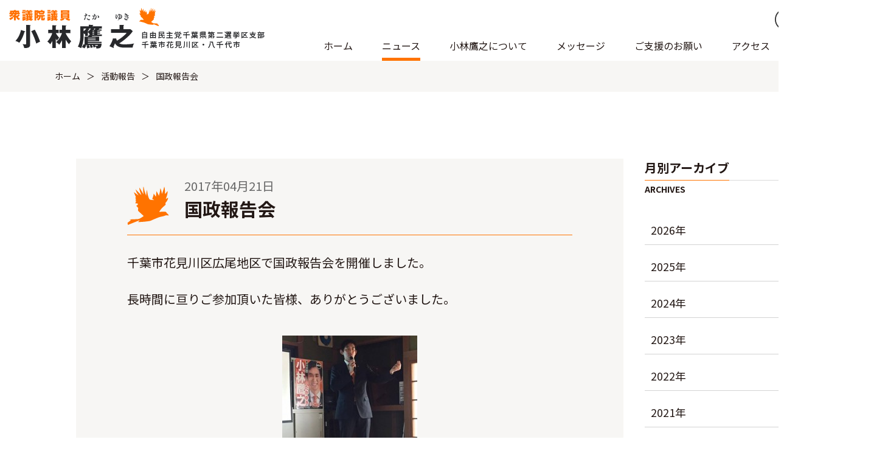

--- FILE ---
content_type: text/html; charset=UTF-8
request_url: https://kobayashi-takayuki.jp/activities/%E5%9B%BD%E6%94%BF%E5%A0%B1%E5%91%8A%E4%BC%9A-18/
body_size: 35257
content:
<!DOCTYPE html>
<html lang="ja">
<head>
<!-- Global site tag (gtag.js) - Google Analytics -->
<script async src="https://www.googletagmanager.com/gtag/js?id=UA-47253562-1"></script>
<script>
window.dataLayer = window.dataLayer || [];
function gtag(){dataLayer.push(arguments);}
gtag('js', new Date());
gtag('config', 'UA-47253562-1');
</script>
<meta charset="UTF-8">
<meta http-equiv="X-UA-Compatible" content="IE=edge">
<meta name="viewport" content="width=device-width, initial-scale=1" id="viewport">
<title></title>
<link rel="icon" href="https://kobayashi-takayuki.jp/cms/wp-content/themes/kobayashi/images/common/favicon.ico">
<link rel="apple-touch-icon" sizes="180x180" href="https://kobayashi-takayuki.jp/cms/wp-content/themes/kobayashi/images/common/apple-touch-icon.png">
<link rel="stylesheet" href="https://kobayashi-takayuki.jp/cms/wp-content/themes/kobayashi/css/bundle.css">
<link rel="stylesheet" href="https://kobayashi-takayuki.jp/cms/wp-content/themes/kobayashi/css/style.css">
<script src="https://ajax.googleapis.com/ajax/libs/jquery/3.4.1/jquery.min.js"></script>
<script defer src="https://kobayashi-takayuki.jp/cms/wp-content/themes/kobayashi/js/bundle.js"></script>

		<!-- All in One SEO 4.9.2 - aioseo.com -->
	<meta name="robots" content="max-image-preview:large" />
	<link rel="canonical" href="https://kobayashi-takayuki.jp/activities/%e5%9b%bd%e6%94%bf%e5%a0%b1%e5%91%8a%e4%bc%9a-18/" />
	<meta name="generator" content="All in One SEO (AIOSEO) 4.9.2" />
		<meta property="og:locale" content="ja_JP" />
		<meta property="og:site_name" content="小林鷹之事務所" />
		<meta property="og:type" content="article" />
		<meta property="og:title" content="国政報告会 | 小林鷹之事務所" />
		<meta property="og:url" content="https://kobayashi-takayuki.jp/activities/%e5%9b%bd%e6%94%bf%e5%a0%b1%e5%91%8a%e4%bc%9a-18/" />
		<meta property="og:image" content="https://kobayashi-takayuki.jp/cms/wp-content/themes/kobayashi/images/common/og_image.jpg" />
		<meta property="og:image:secure_url" content="https://kobayashi-takayuki.jp/cms/wp-content/themes/kobayashi/images/common/og_image.jpg" />
		<meta property="article:published_time" content="2017-04-20T15:00:00+00:00" />
		<meta property="article:modified_time" content="2017-04-20T15:00:00+00:00" />
		<meta name="twitter:card" content="summary_large_image" />
		<meta name="twitter:title" content="国政報告会 | 小林鷹之事務所" />
		<meta name="twitter:image" content="https://kobayashi-takayuki.jp/cms/wp-content/themes/kobayashi/images/common/og_image.jpg" />
		<script type="application/ld+json" class="aioseo-schema">
			{"@context":"https:\/\/schema.org","@graph":[{"@type":"BreadcrumbList","@id":"https:\/\/kobayashi-takayuki.jp\/activities\/%e5%9b%bd%e6%94%bf%e5%a0%b1%e5%91%8a%e4%bc%9a-18\/#breadcrumblist","itemListElement":[{"@type":"ListItem","@id":"https:\/\/kobayashi-takayuki.jp#listItem","position":1,"name":"\u30db\u30fc\u30e0","item":"https:\/\/kobayashi-takayuki.jp","nextItem":{"@type":"ListItem","@id":"https:\/\/kobayashi-takayuki.jp\/activities\/#listItem","name":"\u6d3b\u52d5\u5831\u544a"}},{"@type":"ListItem","@id":"https:\/\/kobayashi-takayuki.jp\/activities\/#listItem","position":2,"name":"\u6d3b\u52d5\u5831\u544a","item":"https:\/\/kobayashi-takayuki.jp\/activities\/","nextItem":{"@type":"ListItem","@id":"https:\/\/kobayashi-takayuki.jp\/activities\/activities_categories\/talk\/#listItem","name":"\u5c0f\u6797\u9df9\u4e4b\u3068\u8a9e\u308b\u4f1a"},"previousItem":{"@type":"ListItem","@id":"https:\/\/kobayashi-takayuki.jp#listItem","name":"\u30db\u30fc\u30e0"}},{"@type":"ListItem","@id":"https:\/\/kobayashi-takayuki.jp\/activities\/activities_categories\/talk\/#listItem","position":3,"name":"\u5c0f\u6797\u9df9\u4e4b\u3068\u8a9e\u308b\u4f1a","item":"https:\/\/kobayashi-takayuki.jp\/activities\/activities_categories\/talk\/","nextItem":{"@type":"ListItem","@id":"https:\/\/kobayashi-takayuki.jp\/activities\/%e5%9b%bd%e6%94%bf%e5%a0%b1%e5%91%8a%e4%bc%9a-18\/#listItem","name":"\u56fd\u653f\u5831\u544a\u4f1a"},"previousItem":{"@type":"ListItem","@id":"https:\/\/kobayashi-takayuki.jp\/activities\/#listItem","name":"\u6d3b\u52d5\u5831\u544a"}},{"@type":"ListItem","@id":"https:\/\/kobayashi-takayuki.jp\/activities\/%e5%9b%bd%e6%94%bf%e5%a0%b1%e5%91%8a%e4%bc%9a-18\/#listItem","position":4,"name":"\u56fd\u653f\u5831\u544a\u4f1a","previousItem":{"@type":"ListItem","@id":"https:\/\/kobayashi-takayuki.jp\/activities\/activities_categories\/talk\/#listItem","name":"\u5c0f\u6797\u9df9\u4e4b\u3068\u8a9e\u308b\u4f1a"}}]},{"@type":"Organization","@id":"https:\/\/kobayashi-takayuki.jp\/#organization","name":"\u5c0f\u6797\u9df9\u4e4b\u4e8b\u52d9\u6240","url":"https:\/\/kobayashi-takayuki.jp\/"},{"@type":"WebPage","@id":"https:\/\/kobayashi-takayuki.jp\/activities\/%e5%9b%bd%e6%94%bf%e5%a0%b1%e5%91%8a%e4%bc%9a-18\/#webpage","url":"https:\/\/kobayashi-takayuki.jp\/activities\/%e5%9b%bd%e6%94%bf%e5%a0%b1%e5%91%8a%e4%bc%9a-18\/","name":"\u56fd\u653f\u5831\u544a\u4f1a | \u5c0f\u6797\u9df9\u4e4b\u4e8b\u52d9\u6240","inLanguage":"ja","isPartOf":{"@id":"https:\/\/kobayashi-takayuki.jp\/#website"},"breadcrumb":{"@id":"https:\/\/kobayashi-takayuki.jp\/activities\/%e5%9b%bd%e6%94%bf%e5%a0%b1%e5%91%8a%e4%bc%9a-18\/#breadcrumblist"},"datePublished":"2017-04-21T00:00:00+09:00","dateModified":"2017-04-21T00:00:00+09:00"},{"@type":"WebSite","@id":"https:\/\/kobayashi-takayuki.jp\/#website","url":"https:\/\/kobayashi-takayuki.jp\/","name":"\u5c0f\u6797\u9df9\u4e4b\u4e8b\u52d9\u6240","inLanguage":"ja","publisher":{"@id":"https:\/\/kobayashi-takayuki.jp\/#organization"}}]}
		</script>
		<!-- All in One SEO -->

<style id='wp-img-auto-sizes-contain-inline-css' type='text/css'>
img:is([sizes=auto i],[sizes^="auto," i]){contain-intrinsic-size:3000px 1500px}
/*# sourceURL=wp-img-auto-sizes-contain-inline-css */
</style>
<style id='classic-theme-styles-inline-css' type='text/css'>
/*! This file is auto-generated */
.wp-block-button__link{color:#fff;background-color:#32373c;border-radius:9999px;box-shadow:none;text-decoration:none;padding:calc(.667em + 2px) calc(1.333em + 2px);font-size:1.125em}.wp-block-file__button{background:#32373c;color:#fff;text-decoration:none}
/*# sourceURL=/wp-includes/css/classic-themes.min.css */
</style>
<style id='global-styles-inline-css' type='text/css'>
:root{--wp--preset--aspect-ratio--square: 1;--wp--preset--aspect-ratio--4-3: 4/3;--wp--preset--aspect-ratio--3-4: 3/4;--wp--preset--aspect-ratio--3-2: 3/2;--wp--preset--aspect-ratio--2-3: 2/3;--wp--preset--aspect-ratio--16-9: 16/9;--wp--preset--aspect-ratio--9-16: 9/16;--wp--preset--color--black: #000000;--wp--preset--color--cyan-bluish-gray: #abb8c3;--wp--preset--color--white: #ffffff;--wp--preset--color--pale-pink: #f78da7;--wp--preset--color--vivid-red: #cf2e2e;--wp--preset--color--luminous-vivid-orange: #ff6900;--wp--preset--color--luminous-vivid-amber: #fcb900;--wp--preset--color--light-green-cyan: #7bdcb5;--wp--preset--color--vivid-green-cyan: #00d084;--wp--preset--color--pale-cyan-blue: #8ed1fc;--wp--preset--color--vivid-cyan-blue: #0693e3;--wp--preset--color--vivid-purple: #9b51e0;--wp--preset--gradient--vivid-cyan-blue-to-vivid-purple: linear-gradient(135deg,rgb(6,147,227) 0%,rgb(155,81,224) 100%);--wp--preset--gradient--light-green-cyan-to-vivid-green-cyan: linear-gradient(135deg,rgb(122,220,180) 0%,rgb(0,208,130) 100%);--wp--preset--gradient--luminous-vivid-amber-to-luminous-vivid-orange: linear-gradient(135deg,rgb(252,185,0) 0%,rgb(255,105,0) 100%);--wp--preset--gradient--luminous-vivid-orange-to-vivid-red: linear-gradient(135deg,rgb(255,105,0) 0%,rgb(207,46,46) 100%);--wp--preset--gradient--very-light-gray-to-cyan-bluish-gray: linear-gradient(135deg,rgb(238,238,238) 0%,rgb(169,184,195) 100%);--wp--preset--gradient--cool-to-warm-spectrum: linear-gradient(135deg,rgb(74,234,220) 0%,rgb(151,120,209) 20%,rgb(207,42,186) 40%,rgb(238,44,130) 60%,rgb(251,105,98) 80%,rgb(254,248,76) 100%);--wp--preset--gradient--blush-light-purple: linear-gradient(135deg,rgb(255,206,236) 0%,rgb(152,150,240) 100%);--wp--preset--gradient--blush-bordeaux: linear-gradient(135deg,rgb(254,205,165) 0%,rgb(254,45,45) 50%,rgb(107,0,62) 100%);--wp--preset--gradient--luminous-dusk: linear-gradient(135deg,rgb(255,203,112) 0%,rgb(199,81,192) 50%,rgb(65,88,208) 100%);--wp--preset--gradient--pale-ocean: linear-gradient(135deg,rgb(255,245,203) 0%,rgb(182,227,212) 50%,rgb(51,167,181) 100%);--wp--preset--gradient--electric-grass: linear-gradient(135deg,rgb(202,248,128) 0%,rgb(113,206,126) 100%);--wp--preset--gradient--midnight: linear-gradient(135deg,rgb(2,3,129) 0%,rgb(40,116,252) 100%);--wp--preset--font-size--small: 13px;--wp--preset--font-size--medium: 20px;--wp--preset--font-size--large: 36px;--wp--preset--font-size--x-large: 42px;--wp--preset--spacing--20: 0.44rem;--wp--preset--spacing--30: 0.67rem;--wp--preset--spacing--40: 1rem;--wp--preset--spacing--50: 1.5rem;--wp--preset--spacing--60: 2.25rem;--wp--preset--spacing--70: 3.38rem;--wp--preset--spacing--80: 5.06rem;--wp--preset--shadow--natural: 6px 6px 9px rgba(0, 0, 0, 0.2);--wp--preset--shadow--deep: 12px 12px 50px rgba(0, 0, 0, 0.4);--wp--preset--shadow--sharp: 6px 6px 0px rgba(0, 0, 0, 0.2);--wp--preset--shadow--outlined: 6px 6px 0px -3px rgb(255, 255, 255), 6px 6px rgb(0, 0, 0);--wp--preset--shadow--crisp: 6px 6px 0px rgb(0, 0, 0);}:where(.is-layout-flex){gap: 0.5em;}:where(.is-layout-grid){gap: 0.5em;}body .is-layout-flex{display: flex;}.is-layout-flex{flex-wrap: wrap;align-items: center;}.is-layout-flex > :is(*, div){margin: 0;}body .is-layout-grid{display: grid;}.is-layout-grid > :is(*, div){margin: 0;}:where(.wp-block-columns.is-layout-flex){gap: 2em;}:where(.wp-block-columns.is-layout-grid){gap: 2em;}:where(.wp-block-post-template.is-layout-flex){gap: 1.25em;}:where(.wp-block-post-template.is-layout-grid){gap: 1.25em;}.has-black-color{color: var(--wp--preset--color--black) !important;}.has-cyan-bluish-gray-color{color: var(--wp--preset--color--cyan-bluish-gray) !important;}.has-white-color{color: var(--wp--preset--color--white) !important;}.has-pale-pink-color{color: var(--wp--preset--color--pale-pink) !important;}.has-vivid-red-color{color: var(--wp--preset--color--vivid-red) !important;}.has-luminous-vivid-orange-color{color: var(--wp--preset--color--luminous-vivid-orange) !important;}.has-luminous-vivid-amber-color{color: var(--wp--preset--color--luminous-vivid-amber) !important;}.has-light-green-cyan-color{color: var(--wp--preset--color--light-green-cyan) !important;}.has-vivid-green-cyan-color{color: var(--wp--preset--color--vivid-green-cyan) !important;}.has-pale-cyan-blue-color{color: var(--wp--preset--color--pale-cyan-blue) !important;}.has-vivid-cyan-blue-color{color: var(--wp--preset--color--vivid-cyan-blue) !important;}.has-vivid-purple-color{color: var(--wp--preset--color--vivid-purple) !important;}.has-black-background-color{background-color: var(--wp--preset--color--black) !important;}.has-cyan-bluish-gray-background-color{background-color: var(--wp--preset--color--cyan-bluish-gray) !important;}.has-white-background-color{background-color: var(--wp--preset--color--white) !important;}.has-pale-pink-background-color{background-color: var(--wp--preset--color--pale-pink) !important;}.has-vivid-red-background-color{background-color: var(--wp--preset--color--vivid-red) !important;}.has-luminous-vivid-orange-background-color{background-color: var(--wp--preset--color--luminous-vivid-orange) !important;}.has-luminous-vivid-amber-background-color{background-color: var(--wp--preset--color--luminous-vivid-amber) !important;}.has-light-green-cyan-background-color{background-color: var(--wp--preset--color--light-green-cyan) !important;}.has-vivid-green-cyan-background-color{background-color: var(--wp--preset--color--vivid-green-cyan) !important;}.has-pale-cyan-blue-background-color{background-color: var(--wp--preset--color--pale-cyan-blue) !important;}.has-vivid-cyan-blue-background-color{background-color: var(--wp--preset--color--vivid-cyan-blue) !important;}.has-vivid-purple-background-color{background-color: var(--wp--preset--color--vivid-purple) !important;}.has-black-border-color{border-color: var(--wp--preset--color--black) !important;}.has-cyan-bluish-gray-border-color{border-color: var(--wp--preset--color--cyan-bluish-gray) !important;}.has-white-border-color{border-color: var(--wp--preset--color--white) !important;}.has-pale-pink-border-color{border-color: var(--wp--preset--color--pale-pink) !important;}.has-vivid-red-border-color{border-color: var(--wp--preset--color--vivid-red) !important;}.has-luminous-vivid-orange-border-color{border-color: var(--wp--preset--color--luminous-vivid-orange) !important;}.has-luminous-vivid-amber-border-color{border-color: var(--wp--preset--color--luminous-vivid-amber) !important;}.has-light-green-cyan-border-color{border-color: var(--wp--preset--color--light-green-cyan) !important;}.has-vivid-green-cyan-border-color{border-color: var(--wp--preset--color--vivid-green-cyan) !important;}.has-pale-cyan-blue-border-color{border-color: var(--wp--preset--color--pale-cyan-blue) !important;}.has-vivid-cyan-blue-border-color{border-color: var(--wp--preset--color--vivid-cyan-blue) !important;}.has-vivid-purple-border-color{border-color: var(--wp--preset--color--vivid-purple) !important;}.has-vivid-cyan-blue-to-vivid-purple-gradient-background{background: var(--wp--preset--gradient--vivid-cyan-blue-to-vivid-purple) !important;}.has-light-green-cyan-to-vivid-green-cyan-gradient-background{background: var(--wp--preset--gradient--light-green-cyan-to-vivid-green-cyan) !important;}.has-luminous-vivid-amber-to-luminous-vivid-orange-gradient-background{background: var(--wp--preset--gradient--luminous-vivid-amber-to-luminous-vivid-orange) !important;}.has-luminous-vivid-orange-to-vivid-red-gradient-background{background: var(--wp--preset--gradient--luminous-vivid-orange-to-vivid-red) !important;}.has-very-light-gray-to-cyan-bluish-gray-gradient-background{background: var(--wp--preset--gradient--very-light-gray-to-cyan-bluish-gray) !important;}.has-cool-to-warm-spectrum-gradient-background{background: var(--wp--preset--gradient--cool-to-warm-spectrum) !important;}.has-blush-light-purple-gradient-background{background: var(--wp--preset--gradient--blush-light-purple) !important;}.has-blush-bordeaux-gradient-background{background: var(--wp--preset--gradient--blush-bordeaux) !important;}.has-luminous-dusk-gradient-background{background: var(--wp--preset--gradient--luminous-dusk) !important;}.has-pale-ocean-gradient-background{background: var(--wp--preset--gradient--pale-ocean) !important;}.has-electric-grass-gradient-background{background: var(--wp--preset--gradient--electric-grass) !important;}.has-midnight-gradient-background{background: var(--wp--preset--gradient--midnight) !important;}.has-small-font-size{font-size: var(--wp--preset--font-size--small) !important;}.has-medium-font-size{font-size: var(--wp--preset--font-size--medium) !important;}.has-large-font-size{font-size: var(--wp--preset--font-size--large) !important;}.has-x-large-font-size{font-size: var(--wp--preset--font-size--x-large) !important;}
/*# sourceURL=global-styles-inline-css */
</style>
</head>
<body>
<!-- .l-wrapper -->
<div class="l-wrapper">
<!-- .l-header -->
<header class="l-header">
<div class="l-header__logo">
<a href="/">
<img src="https://kobayashi-takayuki.jp/cms/wp-content/themes/kobayashi/images/common/logo.png" width="448" height="70" alt="衆議院議員　小林鷹之">
</a>
</div>

<div class="l-header__utility__wrap">
  <div class="l-header__utility">
    <ul class="l-header__utility__list">
    <li class="l-header__utility__item">
    <button type="button" class="l-header__utility__search">
    <img src="https://kobayashi-takayuki.jp/cms/wp-content/themes/kobayashi/images/common/ico-search01.svg" width="36" height="36" alt="検索">
    </button>
    </li>
    <li class="l-header__utility__item">
    <a href="https://www.youtube.com/user/kobahawkchannel" target="_blank">
    <img src="https://kobayashi-takayuki.jp/cms/wp-content/themes/kobayashi/images/common/ico-yt.png" width="36" height="36" alt="YouTube">
    </a>
    </li>
    <li class="l-header__utility__item">
    <a href="https://twitter.com/kobahawk" target="_blank">
    <img src="https://kobayashi-takayuki.jp/cms/wp-content/themes/kobayashi/images/common/ico-tw.png" width="36" height="36" alt="Twitter">
    </a>
    </li>
    </ul>
  </div>
  <nav class="l-header__nav">
    <ul class="l-header__nav__list">
    <li class="l-header__nav__list__item">
    <div class="l-header__nav__list__item__ttl">
    <a href="/">ホーム</a>
    </div>
    </li>
    <li class="l-header__nav__list__item l-header__nav__list__item--haschild is-active">
    <div class="l-header__nav__list__item__ttl">
    <h2>ニュース</h2>
    </div>
    <ul class="l-header__nav__list__item__child">
    <li>
    <a href="/topics/">新着情報</a>
    </li>
    <li>
    <a href="/activities/">活動報告</a>
    </li>
    </ul>
    </li>
    <li class="l-header__nav__list__item l-header__nav__list__item--haschild">
    <div class="l-header__nav__list__item__ttl">
    <h2>小林鷹之について</h2>
    </div>
    <ul class="l-header__nav__list__item__child">
    <li>
    <a href="/profile/">プロフィール</a>
    </li>
    <li>
    <a href="/policy/">理念・政策</a>
    </li>
    </ul>
    </li>
    <li class="l-header__nav__list__item l-header__nav__list__item--haschild">
    <div class="l-header__nav__list__item__ttl">
    <h2>メッセージ</h2>
    </div>
    <ul class="l-header__nav__list__item__child">
    <li>
    <a href="/blog/">ブログ</a>
    </li>
    <li>
    <a href="/letter/">小林鷹之からの手紙</a>
    </li>
    <li>
    <a href="/fax_new/">ファックスマガジン</a>
    </li>
    <li>
    <a href="/mailmagazine_news/">メールマガジン</a>
    </li>
    <li>
    <a href="https://www.youtube.com/user/kobahawkchannel" target="_blank">小林鷹之チャンネル</a>
    </li>
    </ul>
    </li>
    <li class="l-header__nav__list__item l-header__nav__list__item--haschild">
    <div class="l-header__nav__list__item__ttl l-header__nav__list__item__ttl--request">
    <a href="/request/">ご支援のお願い</a>
    </div>
    <ul class="l-header__nav__list__item__child">
    <li>
    <a href="/support/">後援会入会</a>
    </li>
    <li>
    <a href="/volunteer/">ボランティア登録</a>
    </li>
    <li>
    <a href="/contribute/">献金のお申込み</a>
    </li>
    <li>
    <a href="/party_member/">党員のお申込み</a>
    </li>
    <li>
    <a href="/mailmagazine/">メールマガジン登録</a>
    </li>
    <li>
    <a href="/fax/">ファックスマガジン登録</a>
    </li>
    </ul>
    </li>
    <li class="l-header__nav__list__item">
    <div class="l-header__nav__list__item__ttl">
    <a href="/access/">アクセス</a>
    </div>
    </li>
    <li class="l-header__nav__list__item">
    <div class="l-header__nav__list__item__ttl">
    <a href="/contact/">お問い合わせ</a>
    </div>
    </li>
    </ul>
    <div class="l-header__utility--sp">
    <ul class="l-header__utility--sp__list">
    <li class="l-header__utility--sp__item">
    <a href="https://www.youtube.com/user/kobahawkchannel" target="_blank">YouTube</a>
    </li>
    <li class="l-header__utility--sp__item">
    <a href="https://twitter.com/kobahawk" target="_blank">Twitter</a>
    </li>
    </ul>
    </div>
  </nav>
</div>

<div class="l-header__menu">
<ul class="l-header__menu__list">
<li class="l-header__menu__item">
<button type="button" class="l-header__menu__search">
<img src="https://kobayashi-takayuki.jp/cms/wp-content/themes/kobayashi/images/common/ico-search01.svg" alt="検索">
</button>
</li>
<li class="l-header__menu__item">
<div class="l-header__menu__btn" data-trg="menu">
<span></span>
<span></span>
<span></span>
</div>
</li>
</ul>
</div>
<div class="l-header__search">
<form method="get" action="https://kobayashi-takayuki.jp">
<input type="text" class="l-header__search__input" placeholder="検索ワードを入力してください" name="s">
<input type="submit" class="l-header__search__submit">
</form>
</div>
</header>
<!-- /.l-header -->
<!-- .l-main -->
<main class="l-main">
<div class="c-breadcrumb">
<ul class="c-breadcrumb__list">
<li class="c-breadcrumb__item"><a href="/">ホーム</a></li><li class="c-breadcrumb__item"><a title="活動報告" href="https://kobayashi-takayuki.jp/activities/">活動報告</a></li><li class="c-breadcrumb__item">国政報告会</li></ul>
</div>
<div class="p-page-detail">
<div class="c-inner">
<div class="p-page-detail__container">
<div class="p-page-detail__head">
<time datetime="2017-04-21" class="p-page-detail__date">2017年04月21日</time>
<h1 class="p-page-detail__ttl">国政報告会</h1>
</div>
<div class="p-page-detail__body">
<p>千葉市花見川区広尾地区で国政報告会を開催しました。</p>
<p>長時間に亘りご参加頂いた皆様、ありがとうございました。</p>
<p><img fetchpriority="high" decoding="async" class="alignleft size-large wp-image-4387" src="/cms/wp-content/uploads/2017/04/c5496174f1c92cf8448565abc1e2462b-222x250.jpg" alt="広尾国政報告１" width="222" height="250" /></p></div>
<div class="p-page-detail__foot">
<ul class="p-page-detail__foot__list">
<li class="p-page-detail__foot__list__item p-page-detail__foot__list__item--prev"><a href="https://kobayashi-takayuki.jp/activities/%e6%a9%8b%e6%9c%ac%e8%81%96%e5%ad%90%e3%80%80%e5%8f%82%e8%ad%b0%e9%99%a2%e8%87%aa%e6%b0%91%e5%85%9a%e8%ad%b0%e5%93%a1%e4%bc%9a%e9%95%b7%e3%81%ae%e8%ac%9b%e6%bc%94%e4%bc%9a%e3%82%92%e9%96%8b%e5%82%ac/" rel="prev">前の記事</a></li>
<li class="p-page-detail__foot__list__item p-page-detail__foot__list__item--next"><a href="https://kobayashi-takayuki.jp/activities/%e5%8c%97%e6%9c%9d%e9%ae%ae%e3%81%ae%e3%83%9f%e3%82%b5%e3%82%a4%e3%83%ab%e7%99%ba%e5%b0%84/" rel="next">次の記事</a></li>
</ul>
</div>
</div>

<aside class="c-side">
<ul class="c-side__list">


<li class="c-side__item">
<h2 class="c-side__item__ttl">
<span>月別アーカイブ</span>
</h2>
<dl class="c-side__months">
<div class="c-side__months__item">
<dt data-trg="acd">
<p>2026年</p>
</dt>
<dd>
<ul class="c-side__months__item__list">
<li>
<a href="/activities/2026/01/">1月</a>
</li>
</ul>
</dd>
</div>
<div class="c-side__months__item">
<dt data-trg="acd">
<p>2025年</p>
</dt>
<dd>
<ul class="c-side__months__item__list">
<li>
<a href="/activities/2025/12/">12月</a>
</li>
<li>
<a href="/activities/2025/11/">11月</a>
</li>
<li>
<a href="/activities/2025/10/">10月</a>
</li>
<li>
<a href="/activities/2025/09/">9月</a>
</li>
<li>
<a href="/activities/2025/08/">8月</a>
</li>
<li>
<a href="/activities/2025/07/">7月</a>
</li>
<li>
<a href="/activities/2025/06/">6月</a>
</li>
<li>
<a href="/activities/2025/02/">2月</a>
</li>
<li>
<a href="/activities/2025/01/">1月</a>
</li>
</ul>
</dd>
</div>
<div class="c-side__months__item">
<dt data-trg="acd">
<p>2024年</p>
</dt>
<dd>
<ul class="c-side__months__item__list">
<li>
<a href="/activities/2024/12/">12月</a>
</li>
<li>
<a href="/activities/2024/11/">11月</a>
</li>
<li>
<a href="/activities/2024/10/">10月</a>
</li>
<li>
<a href="/activities/2024/09/">9月</a>
</li>
<li>
<a href="/activities/2024/08/">8月</a>
</li>
<li>
<a href="/activities/2024/07/">7月</a>
</li>
<li>
<a href="/activities/2024/05/">5月</a>
</li>
<li>
<a href="/activities/2024/04/">4月</a>
</li>
</ul>
</dd>
</div>
<div class="c-side__months__item">
<dt data-trg="acd">
<p>2023年</p>
</dt>
<dd>
<ul class="c-side__months__item__list">
<li>
<a href="/activities/2023/12/">12月</a>
</li>
<li>
<a href="/activities/2023/10/">10月</a>
</li>
<li>
<a href="/activities/2023/09/">9月</a>
</li>
<li>
<a href="/activities/2023/08/">8月</a>
</li>
<li>
<a href="/activities/2023/06/">6月</a>
</li>
<li>
<a href="/activities/2023/05/">5月</a>
</li>
<li>
<a href="/activities/2023/04/">4月</a>
</li>
<li>
<a href="/activities/2023/03/">3月</a>
</li>
</ul>
</dd>
</div>
<div class="c-side__months__item">
<dt data-trg="acd">
<p>2022年</p>
</dt>
<dd>
<ul class="c-side__months__item__list">
<li>
<a href="/activities/2022/12/">12月</a>
</li>
</ul>
</dd>
</div>
<div class="c-side__months__item">
<dt data-trg="acd">
<p>2021年</p>
</dt>
<dd>
<ul class="c-side__months__item__list">
<li>
<a href="/activities/2021/11/">11月</a>
</li>
<li>
<a href="/activities/2021/10/">10月</a>
</li>
<li>
<a href="/activities/2021/07/">7月</a>
</li>
<li>
<a href="/activities/2021/06/">6月</a>
</li>
<li>
<a href="/activities/2021/05/">5月</a>
</li>
<li>
<a href="/activities/2021/04/">4月</a>
</li>
<li>
<a href="/activities/2021/03/">3月</a>
</li>
<li>
<a href="/activities/2021/02/">2月</a>
</li>
<li>
<a href="/activities/2021/01/">1月</a>
</li>
</ul>
</dd>
</div>
<div class="c-side__months__item">
<dt data-trg="acd">
<p>2020年</p>
</dt>
<dd>
<ul class="c-side__months__item__list">
<li>
<a href="/activities/2020/12/">12月</a>
</li>
<li>
<a href="/activities/2020/11/">11月</a>
</li>
<li>
<a href="/activities/2020/10/">10月</a>
</li>
<li>
<a href="/activities/2020/09/">9月</a>
</li>
<li>
<a href="/activities/2020/08/">8月</a>
</li>
<li>
<a href="/activities/2020/06/">6月</a>
</li>
<li>
<a href="/activities/2020/05/">5月</a>
</li>
</ul>
</dd>
</div>
<div class="c-side__months__item">
<dt data-trg="acd">
<p>2019年</p>
</dt>
<dd>
<ul class="c-side__months__item__list">
<li>
<a href="/activities/2019/06/">6月</a>
</li>
<li>
<a href="/activities/2019/05/">5月</a>
</li>
<li>
<a href="/activities/2019/04/">4月</a>
</li>
<li>
<a href="/activities/2019/02/">2月</a>
</li>
</ul>
</dd>
</div>
<div class="c-side__months__item">
<dt data-trg="acd">
<p>2018年</p>
</dt>
<dd>
<ul class="c-side__months__item__list">
<li>
<a href="/activities/2018/11/">11月</a>
</li>
<li>
<a href="/activities/2018/10/">10月</a>
</li>
<li>
<a href="/activities/2018/09/">9月</a>
</li>
<li>
<a href="/activities/2018/08/">8月</a>
</li>
<li>
<a href="/activities/2018/07/">7月</a>
</li>
<li>
<a href="/activities/2018/06/">6月</a>
</li>
<li>
<a href="/activities/2018/05/">5月</a>
</li>
<li>
<a href="/activities/2018/04/">4月</a>
</li>
<li>
<a href="/activities/2018/03/">3月</a>
</li>
<li>
<a href="/activities/2018/02/">2月</a>
</li>
<li>
<a href="/activities/2018/01/">1月</a>
</li>
</ul>
</dd>
</div>
<div class="c-side__months__item">
<dt data-trg="acd">
<p>2017年</p>
</dt>
<dd>
<ul class="c-side__months__item__list">
<li>
<a href="/activities/2017/12/">12月</a>
</li>
<li>
<a href="/activities/2017/11/">11月</a>
</li>
<li>
<a href="/activities/2017/10/">10月</a>
</li>
<li>
<a href="/activities/2017/09/">9月</a>
</li>
<li>
<a href="/activities/2017/08/">8月</a>
</li>
<li>
<a href="/activities/2017/07/">7月</a>
</li>
<li>
<a href="/activities/2017/06/">6月</a>
</li>
<li>
<a href="/activities/2017/05/">5月</a>
</li>
<li>
<a href="/activities/2017/04/">4月</a>
</li>
<li>
<a href="/activities/2017/03/">3月</a>
</li>
<li>
<a href="/activities/2017/02/">2月</a>
</li>
<li>
<a href="/activities/2017/01/">1月</a>
</li>
</ul>
</dd>
</div>
<div class="c-side__months__item">
<dt data-trg="acd">
<p>2016年</p>
</dt>
<dd>
<ul class="c-side__months__item__list">
<li>
<a href="/activities/2016/02/">2月</a>
</li>
</ul>
</dd>
</div>
</dl>
</li>
</ul>
</aside>
</div>
<a href="/activities/" class="c-btn--type01">活動報告一覧へ</a>
</div>


</main>
<!-- /.l-main -->
<!-- .l-footer -->
<footer class="l-footer">
  <div class="l-footer__top">
    <nav class="l-footer__nav">
      <ul class="l-footer__nav__list">
        <li class="l-footer__nav__item">
          <div class="l-footer__nav__item__container">
            <a href="/">ホーム</a>
          </div>
        </li>
        <li class="l-footer__nav__item">
          <div class="l-footer__nav__item__container">
            <a href="javascript:void(0);" class="is-disable">ニュース</a>
            <ul class="l-footer__nav__item__child">
              <li>
                <a href="/topics/">新着情報</a>
              </li>
              <li>
                <a href="/activities/">活動報告</a>
              </li>
            </ul>
          </div>
        </li>
        <li class="l-footer__nav__item">
          <div class="l-footer__nav__item__container">
            <a href="javascript:void(0);" class="is-disable">小林鷹之について</a>
            <ul class="l-footer__nav__item__child">
              <li>
                <a href="/profile/">プロフィール</a>
              </li>
              <li>
                <a href="/policy/">理念・政策</a>
              </li>
            </ul>
          </div>
        </li>
        <li class="l-footer__nav__item">
          <div class="l-footer__nav__item__container">
            <a href="javascript:void(0);" class="is-disable">メッセージ</a>
            <ul class="l-footer__nav__item__child">
              <li>
                <a href="/blog/">ブログ</a>
              </li>
              <li>
                <a href="/letter/">小林鷹之からの手紙</a>
              </li>
              <li>
                <a href="/fax_new/">ファックスマガジン</a>
              </li>
              <li>
                <a href="/mailmagazine_news/">メールマガジン</a>
              </li>
              <li>
                <a href="https://www.youtube.com/user/kobahawkchannel" target="_blank">小林鷹之チャンネル</a>
              </li>
            </ul>
          </div>
        </li>
        <li class="l-footer__nav__item">
          <div class="l-footer__nav__item__container">
            <a href="/request/">ご支援のお願い</a>
            <ul class="l-footer__nav__item__child">
              <li>
                <a href="/support/">後援会入会</a>
              </li>
              <li>
                <a href="/volunteer/">ボランティア登録</a>
              </li>
              <li>
                <a href="/contribute/">献金のお申込み</a>
              </li>
              <li>
                <a href="/party_member/">党員のお申込み</a>
              </li>
              <li>
                <a href="/mailmagazine/">メールマガジン登録</a>
              </li>
              <li>
                <a href="/fax/">ファックスマガジン登録</a>
              </li>
            </ul>
          </div>
        </li>
        <li class="l-footer__nav__item">
          <div class="l-footer__nav__item__container">
            <a href="javascript:void(0);" class="is-disable">その他</a>
            <ul class="l-footer__nav__item__child">
              <li>
                <a href="/access/">アクセス</a>
              </li>
              <li>
                <a href="/privacy/">プライバシーポリシー</a>
              </li>
              <li>
                <a href="https://www.jimin.jp/" class="u-blank" target="_blank">自由民主党</a>
              </li>
              <li>
                <a href="/contact/">お問い合わせ</a>
              </li>
            </ul>
          </div>
        </li>
      </ul>
    </nav>
  </div>
  <div class="l-footer__bottom">
    <div class="l-footer__bottom__container">
      <div class="l-footer__bottom__name">
        <p class="l-footer__bottom__name__position">自由民主党・衆議院議員</p>
        <h2 class="l-footer__bottom__name__ttl">
          小林鷹之
          <span>事務所所在地</span>
        </h2>
      </div>
      <ul class="l-footer__address">
        <li class="l-footer__address__item">
          <h3 class="l-footer__address__item__office">国会事務所</h3>
          <ul class="l-footer__address__item__child">
            <li>
              <address>〒100-8981　東京都千代田区永田町2-2-1　<br class="u-sp">衆議院第一議員会館417号室</address>
            </li>
            <li>
              <a href="tel:03-3508-7617">TEL:03-3508-7617</a>
            </li>
            <li>
              <a href="tel:03-3508-3997">FAX:03-3508-3997</a>
            </li>
            <li>
              <a href="m&#97;i&#108;t&#111;:&#105;nfo&#64;k&#111;b&#97;&#121;a&#115;&#104;&#105;&#45;&#116;a&#107;&#97;&#121;uk&#105;&#46;jp">&#105;nfo&#64;k&#111;b&#97;&#121;a&#115;&#104;&#105;&#45;&#116;a&#107;&#97;&#121;uk&#105;&#46;jp</a>
            </li>
          </ul>
        </li>
        <li class="l-footer__address__item">
          <h3 class="l-footer__address__item__office">地元事務所</h3>
          <ul class="l-footer__address__item__child">
            <li>
              <address>〒276-0033　千葉県八千代市八千代台南1-3-3　<br class="u-sp">山萬八千代台ビル1階</address>
            </li>
            <li>
              <a href="tel:047-409-5842">TEL:047-409-5842</a>
            </li>
            <li>
              <a href="tel:047-409-5843">FAX:047-409-5843</a>
            </li>
            <li>
              <a href="m&#97;i&#108;t&#111;:&#105;nfo&#64;k&#111;b&#97;&#121;a&#115;&#104;&#105;&#45;&#116;a&#107;&#97;&#121;uk&#105;&#46;jp">&#105;nfo&#64;k&#111;b&#97;&#121;a&#115;&#104;&#105;&#45;&#116;a&#107;&#97;&#121;uk&#105;&#46;jp</a>
            </li>
          </ul>
        </li>
      </ul>
    </div>
    <small class="l-footer__copy">©︎KOBAYASHI TAKAYUKI.ALL RIGHT RESERVED</small>
    <table width="130" border="0" cellpadding="2" cellspacing="0" title="SSLサーバ証明書導入の証　GMOグローバルサインのサイトシール">
      <tr>
        <td width="130" align="center" valign="top">
          <span id="ss_img_wrapper_130-66_image_ja">
            <a href="https://jp.globalsign.com/" target="_blank" rel="nofollow">
              <img alt="SSL　GMOグローバルサインのサイトシール" border="0" id="ss_img" src="//seal.globalsign.com/SiteSeal/images/gs_noscript_130-66_ja.gif">
            </a>
          </span><br>
          <script type="text/javascript" src="//seal.globalsign.com/SiteSeal/gs_image_130-66_ja.js"></script>
          <a href="https://jp.globalsign.com/election/elector/ssl/part1.html" target="_blank" style="color:#000000; text-decoration:none; font:bold 10px 'ＭＳ ゴシック',sans-serif; letter-spacing:.5px; text-align:center; margin:0px; padding:0px;">公式サイトの確認方法</a>
        </td>
      </tr>
    </table>
  </div>
</footer>
<!-- /.l-footer -->
</div>
<!-- /.l-wrapper -->
<script type="speculationrules">
{"prefetch":[{"source":"document","where":{"and":[{"href_matches":"/*"},{"not":{"href_matches":["/cms/wp-*.php","/cms/wp-admin/*","/cms/wp-content/uploads/*","/cms/wp-content/*","/cms/wp-content/plugins/*","/cms/wp-content/themes/kobayashi/*","/*\\?(.+)"]}},{"not":{"selector_matches":"a[rel~=\"nofollow\"]"}},{"not":{"selector_matches":".no-prefetch, .no-prefetch a"}}]},"eagerness":"conservative"}]}
</script>
<script type="module"  src="https://kobayashi-takayuki.jp/cms/wp-content/plugins/all-in-one-seo-pack/dist/Lite/assets/table-of-contents.95d0dfce.js?ver=4.9.2" id="aioseo/js/src/vue/standalone/blocks/table-of-contents/frontend.js-js"></script>
</body>

</html>